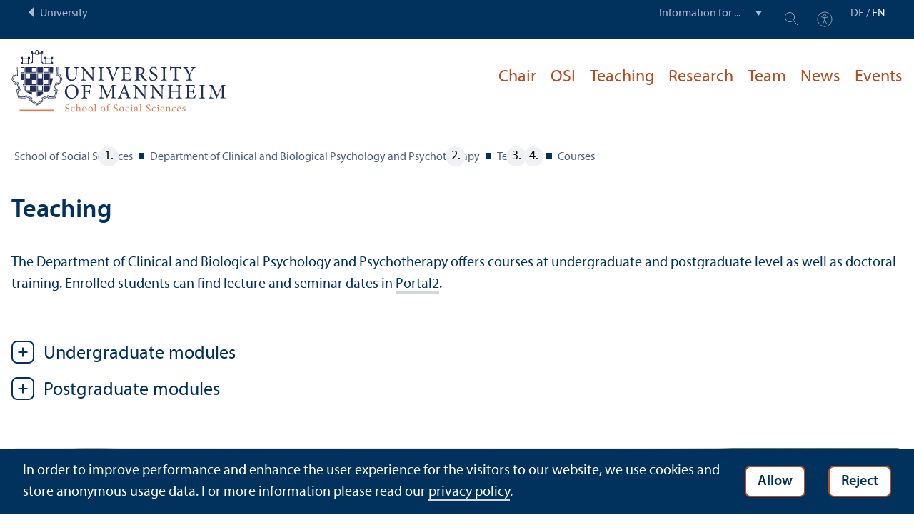

--- FILE ---
content_type: text/html; charset=utf-8
request_url: https://www.sowi.uni-mannheim.de/en/alpers/teaching/courses/
body_size: 7216
content:
<!DOCTYPE html>
<html class="no-js" lang="en">
<head>

<meta charset="utf-8">




<title>Courses | School of Social Sciences | University of Mannheim</title>
<meta name="generator" content="TYPO3 CMS">
<meta name="robots" content="noindex,follow">
<meta name="twitter:card" content="summary">
<meta name="revisit-after" content="10 days"><link rel="stylesheet" href="/typo3temp/assets/compressed/910e5c7c99e88a767b79802168e75ba6-1ac48f4bea2e772489e81c0bf5c2f5c4.1768985941.css" media="all"><link rel="stylesheet" href="/typo3temp/assets/compressed/Main.min-3bfe7d83d5fb22124ad347c92f302a6f.1768985941.css" media="all"><link rel="stylesheet" href="/typo3temp/assets/compressed/sprite-8313ecebd7c2b1b9b2547d4143f50158.1768985941.css" media="all"><link rel="stylesheet" href="/typo3temp/assets/compressed/maplibre-gl-ca8c065c6f80fcd0c453ae31a8a27cad.1768985941.css" media="all"><link rel="stylesheet" href="/typo3temp/assets/compressed/app_new-bdfb4b8c7d1d0acf6801ee993d227bc0.1768985941.css" media="all"><link rel="stylesheet" href="/typo3temp/assets/compressed/print-8866189ab6950249b0585cddae548319.1768985941.css" media="print"><link rel="stylesheet" href="/typo3temp/assets/compressed/sowi-de5417d432c5f3689d36ef61b33be69e.1768985948.css" media="all"><meta property="og:url" content="https://www.sowi.uni-mannheim.de/en/alpers/teaching/courses/"><meta property="og:site_name" content=""><meta property="og:title" content="Courses"><meta property="og:description" content=""><meta property="og:type" content="website">      <meta http-equiv="X-UA-Compatible" content="IE=edge">
      <meta name="viewport" content="width=device-width, initial-scale=1.0, minimum-scale=1.0"><link rel="icon" type="image/x-icon" href="/typo3conf/ext/uma_site/Resources/Public/Images/Favicons/favicon.ico"><link rel="icon" type="image/png" sizes="16x16" href="/typo3conf/ext/uma_site/Resources/Public/Images/Favicons/favicon-16x16.png"><link rel="icon" type="image/png" sizes="32x32" href="/typo3conf/ext/uma_site/Resources/Public/Images/Favicons/favicon-32x32.png"><link rel="apple-touch-icon" sizes="180x180" href="/typo3conf/ext/uma_site/Resources/Public/Images/Favicons/apple-touch-icon.png?v=2">
<script>
  var _paq = _paq || [];
  var siteIds = [92,124];
  _paq.push(['requireConsent']);
  _paq.push(['trackPageView']);
  _paq.push(['enableLinkTracking']);
</script>


</head>
<body class="uma-faculty-site uma-site-social new-layout" id="page-12245">


<div class="app outer-wrap">
	<div class="skip-links">
		<a href="#main-navigation" class="skip-link skip-link-autofocus">
			Skip to main navigation
		</a>
		<a href="#page-content" class="skip-link skip-link-autofocus-heading">
			Skip to page content
		</a>
		<a href="#page-footer" class="skip-link skip-link-autofocus">
			Skip to footer
		</a>
	</div>
	
	<div class="metanav-bar expanded align-center">
			<div class="metanav-wrapper max-width-1440">
				<div class="metanav-container">
					<div class="column large-6">
						
								<span class="metanav-menu"><a href="https://www.uni-mannheim.de/en/"><span class="desktop back-to-uma">University</span><span class="mobile back-to-uma">University</span></a></span>
							
					</div>
					<div class="column large-10 show-for-large">
						<div class="metanav">
							<div class="metanav-item metanav-quicklinks"><label class="hide" for="quicklinks">Information for ...</label><select id="quicklinks" class="quicklinks"><option value="">Information for ...</option><option value="https://www.uni-mannheim.de/en/academics/before-your-studies/">Prospective Students</option><option value="https://www.uni-mannheim.de/en/academics/during-your-studies/first-year-students/">First-Year Students</option><option value="https://www.uni-mannheim.de/en/academics/during-your-studies/">Students</option><option value="https://www.uni-mannheim.de/en/about/teaching/">Teachers</option><option value="https://www.uni-mannheim.de/en/research/">Researchers</option><option value="https://intranet.uni-mannheim.de">Employees</option><option value="https://www.uni-mannheim.de/en/academics/after-your-studies/alumni/">Alumni</option><option value="https://www.uni-mannheim.de/en/newsroom/media-relations/">Journalists</option></select></div><div class="metanav-item metanav-search"><a href="https://www.uni-mannheim.de/en/search/" class="search-link" data-open="search-modal"><svg class="svg-icon-search-small-dims"><title>Search</title><use xlink:href="/typo3conf/ext/uma_site/Resources/Public/Icons/sprite.svg#icon-search-small"></use></svg></a><div class="reveal search-modal" id="search-modal" data-reveal><div class="uma-search">
	
	<div class="tx_solr">
	<div class="tx-solr-search-form tx-solr-search-form-layout-1" id="tx-solr-search-form-pi-results">
	
	<form action="https://www.uni-mannheim.de/en/search/" method="get" accept-charset="utf-8" class="uma-search-form">
		<input type="text" id="tx-solr-q" class="tx-solr-q js-solr-q" name="q" value="" placeholder="Search term" aria-label="Search term">
		<input type="submit" value="Show results">
	</form>
	</div>
	</div>

</div>
<button class="close-button" data-close aria-label="Schließen" type="button"><span aria-hidden="true">×</span></button></div></div><div class="metanav-item metanav-accessibility"><a href="https://www.uni-mannheim.de/en/digital-accessibility/"><svg class="svg-icon-accessibility-dims"><title>Accessibility</title><use xlink:href="/typo3conf/ext/uma_site/Resources/Public/Icons/sprite.svg#icon-accessibility"></use></svg></a></div>
							<div class="language-selector">
								<a href="/alpers/lehre/lehrangebote/" lang="de" xml:lang="de" target="">DE</a> / <a href="/en/alpers/teaching/courses/" class="active" lang="en" xml:lang="en">EN</a>
							</div>
						</div>
					</div>
				</div>
			</div>
	</div>
	
	<div class="inner-wrap">
		<div class="site-container  faculty-container">
			

<header class="uma-header has-metanav-bar">

	<div class="main-menu max-width-1440">
		<div class="row align-bottom expanded align-center uma-header-elements">
			
			<div class="column small-8 medium-4">
				<div class="uma-header-left">
					<a href="/en/" class="logo-link"><img src="/typo3conf/ext/uma_site/Resources/Public/Images/Icons/logo-fakultaet-sowi-en.svg" width="462" height="133" alt="Logo University of Mannheim - School of Social Sciences"></a>
				</div>
			</div>
			<div class="column small-8 medium-12 uma-header-right">
				
				
					




    
    

    
    

    
        
                
            
    
    

    
    

    
    
        
    

	
<nav id="main-navigation" class="globalnav-container row expanded align-right show-for-large" data-root-page="8418"><ul class="level1"><li data-doktype="4" data-shortcut="8418" data-url=""><a href="/en/alpers/">Chair</a></li><li data-doktype="3" data-shortcut="0" data-url="http://www.osi.uni-mannheim.de/"><a href="http://www.osi.uni-mannheim.de/">OSI</a></li><li class="has-subpages" data-doktype="1" data-shortcut="0" data-url=""><a href="/en/alpers/teaching/">Teaching</a><ul class="level2 vertical menu accordion-menu" data-accordion-menu data-submenu-toggle="true"><li data-doktype="1" data-shortcut="0" data-url=""><a href="/en/alpers/teaching/impressions/"><span>Impressions</span></a></li><li data-doktype="1" data-shortcut="0" data-url=""><a href="/en/alpers/teaching/courses/"><span>Courses</span></a></li><li class="has-subpages" data-doktype="1" data-shortcut="0" data-url=""><a href="/en/alpers/teaching/examinations/"><span>Examinations</span></a><ul class="level3 vertical menu nested"><li data-doktype="1" data-shortcut="0" data-url=""><a href="/en/alpers/teaching/examinations/post-examination-review/"><span>Post-examination review</span></a></li></ul></li><li data-doktype="1" data-shortcut="0" data-url=""><a href="/en/alpers/teaching/theses/"><span>Theses</span></a></li></ul></li><li class="has-subpages" data-doktype="1" data-shortcut="0" data-url=""><a href="/en/alpers/research/">Research</a><ul class="level2 vertical menu accordion-menu" data-accordion-menu data-submenu-toggle="true"><li data-doktype="1" data-shortcut="0" data-url=""><a href="/en/alpers/research/impressions/"><span>Impressions</span></a></li><li data-doktype="1" data-shortcut="0" data-url=""><a href="/en/alpers/research/research-topics/"><span>Research topics</span></a></li><li class="has-subpages" data-doktype="1" data-shortcut="0" data-url=""><a href="/en/alpers/research/laboratory/"><span>Laboratory</span></a><ul class="level3 vertical menu nested"><li data-doktype="1" data-shortcut="0" data-url=""><a href="/en/alpers/forschung/labor/nirs-1/"><span>NIRS</span></a></li></ul></li><li data-doktype="1" data-shortcut="0" data-url=""><a href="/en/alpers/research/studies/"><span>Studies</span></a></li><li class="has-subpages" data-doktype="1" data-shortcut="0" data-url=""><a href="/en/alpers/research/collaborations/"><span>Collaborations</span></a><ul class="level3 vertical menu nested"><li data-doktype="3" data-shortcut="11803" data-url="https://www.psiko-bawue.uni-freiburg.de/"><a href="https://www.psiko-bawue.uni-freiburg.de/"><span>PsIKo BaWü</span></a></li><li data-doktype="4" data-shortcut="11803" data-url="http://www.osi.uni-mannheim.de"><a href="https://www.uni-mannheim.de/en/osi/"><span>Otto-Selz-Institute</span></a></li></ul></li></ul></li><li class="has-subpages" data-doktype="1" data-shortcut="0" data-url=""><a href="/en/alpers/team/">Team</a><ul class="level2 vertical menu accordion-menu" data-accordion-menu data-submenu-toggle="true"><li data-doktype="1" data-shortcut="0" data-url=""><a href="/en/alpers/team/chair/"><span>Chair</span></a></li><li class="has-subpages" data-doktype="1" data-shortcut="0" data-url=""><a href="/en/alpers/team/secretarys-office-and-workshop/"><span>Secretary's Office and Workshop</span></a><ul class="level3 vertical menu nested"><li data-doktype="1" data-shortcut="0" data-url=""><a href="/en/alpers/team/secretarys-office-and-workshop/gabowitsch-daria/"><span>Gabowitsch, Daria</span></a></li><li data-doktype="1" data-shortcut="0" data-url=""><a href="/en/alpers/team/secretarys-office-and-workshop/student-assistants/"><span>Student Assistants</span></a></li></ul></li><li class="has-subpages" data-doktype="1" data-shortcut="0" data-url=""><a href="/en/alpers/team/academic-staff/"><span>Academic Staff</span></a><ul class="level3 vertical menu nested"><li data-doktype="1" data-shortcut="0" data-url=""><a href="/en/alpers/team/academic-staff/gerdes-antje/"><span>Gerdes, Antje</span></a></li><li data-doktype="1" data-shortcut="0" data-url=""><a href="/en/alpers/team/academic-staff/schad-silvia/"><span>Schad, Silvia</span></a></li><li data-doktype="1" data-shortcut="0" data-url=""><a href="/en/alpers/team/akademische-mitarbeiter-innen/czajka-larisa/"><span>Czajka, Larisa</span></a></li><li data-doktype="1" data-shortcut="0" data-url=""><a href="/en/alpers/team/akademische-mitarbeiterinnen-und-mitarbeiter/danboeck-sarah-1/"><span>Danböck, Sarah</span></a></li><li data-doktype="1" data-shortcut="0" data-url=""><a href="/en/alpers/team/akademische-mitarbeiterinnen-und-mitarbeiter/scherer-karin-antonia-1/"><span>Scherer, Karin Antonia</span></a></li><li data-doktype="1" data-shortcut="0" data-url=""><a href="/en/alpers/team/academic-staff/schmidt-marita/"><span>Schmidt, Marita</span></a></li><li data-doktype="1" data-shortcut="0" data-url=""><a href="/en/alpers/team/academic-staff/siebenhaar-katharina/"><span>Siebenhaar, Katharina</span></a></li><li data-doktype="1" data-shortcut="0" data-url=""><a href="/en/alpers/team/academic-staff/taubitz-friedrich-samuel/"><span>Taubitz, Friedrich-Samuel</span></a></li><li data-doktype="1" data-shortcut="0" data-url=""><a href="/en/alpers/team/academic-staff/zamoscik-vera/"><span>Zamoscik, Vera</span></a></li><li data-doktype="1" data-shortcut="0" data-url=""><a href="/en/alpers/team/akademische-mitarbeiter-innen/goebel-lukas-1/"><span>Goebel, Lukas</span></a></li><li data-doktype="1" data-shortcut="0" data-url=""><a href="/en/alpers/team/akademische-mitarbeiter-innen/zuppa-nick-1/"><span>Zuppa, Nick</span></a></li></ul></li><li data-doktype="1" data-shortcut="0" data-url=""><a href="/en/alpers/team/adjunct-lecturers/"><span>Adjunct Lecturers</span></a></li><li data-doktype="1" data-shortcut="0" data-url=""><a href="/en/alpers/team/wissenschaftliche-hilfskraefte-1/"><span>Wissenschaftliche Hilfskräfte</span></a></li><li data-doktype="1" data-shortcut="0" data-url=""><a href="/en/alpers/team/former-members-of-staff/"><span>Former Members of Staff</span></a></li></ul></li><li data-doktype="1" data-shortcut="0" data-url=""><a href="/en/alpers/news/">News</a></li><li data-doktype="1" data-shortcut="0" data-url=""><a href="/en/alpers/events/">Events</a></li></ul></nav>



				
				<div class="row align-right align-middle hide-for-large">
					<button class="modal-button hide-for-large" data-open="header-modal">
						<span class="hide">Menu</span>
						<svg class="svg-icon-burger-dims"><use xlink:href="/typo3conf/ext/uma_site/Resources/Public/Icons/sprite.svg#icon-burger"></use></svg>
					</button>
				</div>
				<div class="reveal full faculty-modal" id="header-modal" data-reveal>
					<button class="close-button" data-close aria-label="Close modal" type="button">
						<span aria-hidden="true">×</span>
					</button>
				</div>
			</div>
		</div>
	</div>
</header>

			
			
	
	<main class="uma-global-content align-center no-header-image">
		
		
			<nav class="ce max-width-1440 uma-breadcrumb show-for-medium" aria-label="Breadcrumb">
				





	<ol class="breadcrumbs"><li class="active "><a href="/en/" title="School of Social Sciences" class="active ">School of Social Sciences</a>
									
							
					
			</li><li class="active"><a href="/en/alpers/" title="Department of Clinical and Biological Psychology and Psychotherapy" class="active">Department of Clinical and Biological Psychology and Psychotherapy</a>
									
							
					
			</li><li class="active"><a href="/en/alpers/teaching/" title="Teaching" class="active">Teaching</a>
									
							
					
			</li><li class="active current "><a href="/en/alpers/teaching/courses/" title="Courses" class="active current " aria-current="page">Courses</a>
									
							
					
			</li></ol>


			</nav>
		
		<!--TYPO3SEARCH_begin-->
		<div id="page-content" class="page-content">
			<div class="ce max-width-1440 content-type-layout-0 content-type-header" id="c156356"><div class="localized-uid" id="c156357"></div><header><h1 class="">
				Teaching
			</h1></header></div>

<div class="ce max-width-1440 content-type-layout-0 content-type-text" id="c156354"><div class="localized-uid" id="c156355"></div><p>The Department of Clinical and Biological Psychology and Psychotherapy offers courses at undergraduate and postgraduate level as well as doctoral training. Enrolled students can find lecture and seminar dates in <a href="https://portal2.uni-mannheim.de/portal2/pages/cs/sys/portal/hisinoneStartPage.faces?chco=y&noDBAction=y&init=y" target="_blank" rel="noreferrer">Portal2</a>.</p></div>

<div class="ce max-width-1440 content-type-layout- content-type-gridelements_pi1" id="c156348"><div class="localized-uid" id="c156353"></div><ul class="gridelement accordion" data-accordion data-allow-all-closed="true" data-deep-link="true" data-update-history="true" data-deep-link-smudge-disabled="true" data-deep-link-smudge-delay-disabled="1000"><li class="gridelement accordion-item anchor" data-accordion-item><a href="#c156345" class="accordion-title"><h4 class="header">Undergraduate modules</h4></a><div class="accordion-content" data-tab-content id="c156345"><div class="ce content-type-layout-0 content-type-textmedia" id="c277582"><div class="localized-uid" id="c286225"></div><div class="ce-textpic ce-left ce-intext has-no-image"><div class="ce-bodytext"><p>In the Bachelor's Program in Psychology (B.Sc.), we offer a variety of lectures and seminars. Every student participates in lectures about biological and clinical psychology as well as a seminar which elaborates on a specific topic in biological psychology.</p><p>Students who choose the clinical psychology track, may attend seminars about different topics in the field of clinical psychology. These seminars are about selected problems in clinical psychology such as eating or sleeping disorders or developmental disabilities.</p><p>Prof. Dr. Alpers holds the lecture on Biological Psychology as well as part of the lecture on Clinical Psychology. The seminars are led by academic research staff who are experts in the respective field.</p><p>All enrolled students of the University of Mannheim can find an overview of all the offered classes in <a href="http://portal2.uni-mannheim.de/" target="_blank" rel="noreferrer">Portal2</a>.</p></div></div></div></div></li><li class="gridelement accordion-item anchor" data-accordion-item><a href="#c156347" class="accordion-title"><h4 class="header">Postgraduate modules</h4></a><div class="accordion-content" data-tab-content id="c156347"><div class="ce content-type-layout-0 content-type-textmedia" id="c286217"><div class="localized-uid" id="c286243"></div><div class="ce-textpic ce-left ce-intext has-no-image"><div class="ce-bodytext"><p>The Master's Program in Clinical Psychology and Psychotherapy implements the regulations for Master´s Programs according to the licensing regulations of psychotherapists (Approbationsordnung) from 4 March 2020. The focus is on acquiring an extensive and broad knowledge of psychotherapy as well as of psychotherapeutic research methods and diagnostics. Different problems in clinical psychology and psychotherapy or diagnostic assessments in psychotherapy are some of the topics of the seminars. To ensure a high practical relevance, the chair offers practical project seminars and case studies as well as practical training in conversational skills and intervention. Every semester, a colloquium, led by the chair team, is offered.</p><p>Enrolled students of the University of Mannheim can find all the offered courses in <a href="http://portal2.uni-mannheim.de/" target="_blank" rel="noreferrer">Portal2</a>.</p></div></div></div></div></li></ul></div>

<div class="ce max-width-1440 content-type-layout-0 content-type-image" id="c156342"><div class="localized-uid" id="c156343"></div><div class="ce-image ce-center ce-above"><div class="ce-gallery ce-gallery-1-columns ce-gallery-1-images ce-gallery-layout-0 " data-ce-columns="1" data-ce-images="1"><div class="ce-outer"><div class="ce-inner"><div class="ce-row"><div class="ce-column"><figure class="image"><div class="image-wrapper"><div style="height:0;padding-bottom:56.25%"><img class="image-embed-item" src="/media/_processed_/a/b/csm_S_A1_Einfuehrung_in_die_Psychologie_Brandt__8__fd9236e163.jpg" width="1440" height="810" loading="lazy" alt=""></div><div class="image-copyright">
					Credit: Anna Logue
				</div></div></figure></div></div></div></div></div></div></div>


		</div>
		<!--TYPO3SEARCH_end-->
	</main>
	

		</div>
		





<footer id="page-footer" class="uma-footer uma-footer-new has-metafooter">
	
		<div class="metafooter-wrapper max-width-1440">
			<div class="metafooter">
				<div class="metafooter-inner row">
					<div class="uma-faculty-address-card row"><!-- TYPO3SEARCH_end --><div class="column small-16 medium-8 large-4 uma-address-picture small-order-2 large-order-1"><div class="uma-address-image"><img alt="Professorship of Clinical Psychology, Biological Psychology and Psychotherapy" loading="lazy" src="/media/_processed_/c/8/csm_web_DSC_3015_fc024acc5a.jpg" width="360" height="360"></div></div><div class="column small-16 medium-8 large-4 uma-address-map small-order-3 large-order-2"><div id="uma-map2324" class="uma-map" data-uid="2324"><div class="uma-map-marker" data-latitude="49.4808885" data-longitude="8.4690362" data-address="L 13, 15-17, 68161 Mannheim"><b>Professorship of Clinical Psychology, Biological Psychology and Psychotherapy</b><br><a class="uma-map-directions" href="https://www.google.com/maps/dir/?api=1&destination=L+13,+15-17,+Mannheim" target="_blank">Directions on Google Maps</a></div></div></div><!-- TYPO3SEARCH_begin --><div class="column small-16 large-8 standard-text small-order-1 large-order-3"><div class="uma-address-name"><h4>Professorship of Clinical Psychology, Biological Psychology and Psychotherapy</h4></div><div class="uma-address-street-address">
    University of Mannheim<br>
    
        School of Social Sciences<br>
    
    
        L 13, 15–17<br>
    
    
    
        68161 Mannheim
    
    
    
</div><div class="uma-address-contact"><strong>Phone:</strong> <a href="tel:+496211812106">+49 621 181-2106</a><br><strong>Fax:</strong> +49 621 181-3405<br><strong>E-mail: </strong><a href="#" data-mailto-token="nbjmup+tflsfubsjbu/lmjqtAvoj.nbooifjn/ef" data-mailto-vector="1">sekretariat.klips<span class="commat"></span><span style="display:none">mail-</span>uni-mannheim&#46;de</a><br><strong>Web: </strong><a href="/en/alpers/" target="_blank">sowi.uni-mannheim.de/en/alpers</a></div><div class="uma-address-consultation"><span class="consultation-heading"><strong>Opening hours:</strong><br>Monday, Tuesday, Thursday and Friday: 9–12 o´clock<br>
Appointments outside of opening times by arrangement
        </span></div></div><div class="column small-16 large-8 small-only-padding-bottom footer-nav-flat uma-address-footer-nav small-order-4"><div class="uma-address-footer-nav-inner"><ul><li><a href="/en/alpers/footer/directions/">Directions</a></li></ul></div></div><div class="column small-16 large-8 uma-address-social-icons small-order-5"><div class="social-icons"><a href="https://www.instagram.com/klinische_psychologie_ma" target="_blank"><div class="icon-instagram"><span class="svg-icon"><svg role="img" class="svg-icon-social-instagram-dims" aria-labelledby="icon-instagram-title"><title id="icon-instagram-title">Instagram Page</title><use xlink:href="/typo3conf/ext/uma_site/Resources/Public/Icons/sprite.svg#icon-social-instagram"></use></svg></span></div></a><a href="https://twitter.com/Klips_UniMa" target="_blank"><div class="icon-x"><span class="svg-icon"><svg role="img" class="svg-icon-social-x-dims" aria-labelledby="icon-x-title"><title id="icon-x-title">X Page</title><use xlink:href="/typo3conf/ext/uma_site/Resources/Public/Icons/sprite.svg#icon-social-x"></use></svg></span></div></a></div></div></div>


				</div>
			</div>
		</div>
	
	<div class="main-footer max-width-1440">
		<div class="main-footer-inner">
			
			<div class="main-footer-navigation row">
				<div class="column small-16 large-4 footer-logo-wrapper">
					<svg class="footer-logo svg-signet-universitaet-mannheim-en-dims"><title>Seal of the University of Mannheim: In omnibus veritas</title><use xlink:href="/typo3conf/ext/uma_site/Resources/Public/Icons/sprite.svg#signet-universitaet-mannheim-en"></use></svg>
				</div>
				
						<div class="column small-16 medium-8 large-4 footer-nav">
							<h4><a data-toggle="footer-einrichtungen"><span class="status hide-for-large">+</span>Go directly to ...</a></h4><ul id="footer-einrichtungen" class="show-for-large" data-toggler=".expanded"><li><a href="https://portal2.uni-mannheim.de" target="_blank" rel="noreferrer">Portal²</a></li><li><a href="https://www.bib.uni-mannheim.de/en/">Mannheim University Library</a></li><li><a href="https://www.uni-mannheim.de/en/it/">University IT</a></li><li><a href="https://www.uni-mannheim.de/en/about/working-at-the-university-of-mannheim/employment-opportunities/">Employment Opportunities</a></li></ul><div class="hide-for-large">
								<h4><a data-toggle="footer-engagement-mobile"><span class="status hide-for-large">+</span>Getting Involved</a></h4><ul id="footer-engagement-mobile" class="show-for-large" data-toggler=".expanded"><li><a href="https://www.uni-mannheim.de/en/foundation/">University of Mannheim Foundation</a></li><li><a href="https://www.uni-mannheim.de/en/freunde-der-universitaet-mannheim/">Freunde Universität Mannheim</a></li><li><a href="https://www.absolventum.de/" target="_blank" rel="noreferrer">Absolventum Mannheim</a></li><li><a href="https://www.uni-mannheim.de/stipendien/" target="_blank">Scholarships</a></li></ul></div>
						</div>
						<div class="column small-16 medium-8 large-4 forum">
							<div class="inner rounded-border"><div><div><h4><a href="https://www.uni-mannheim.de/en/newsroom/forum/">FORUM</a></h4><a href="https://www.uni-mannheim.de/en/newsroom/forum/">The University of Mannheim's magazine</a></div><a href="https://www.uni-mannheim.de/en/newsroom/forum/"><img src="/media/_processed_/7/e/csm_Titelbild_FORUM_2_2025_9a48565963.png" width="120" height="161" alt="FORUM cover image"></a></div></div>
						</div>
						<div class="column small-16 medium-8 large-4 footer-nav show-for-large">
							<h4><a data-toggle="footer-engagement"><span class="status hide-for-large">+</span>Getting Involved</a></h4><ul id="footer-engagement" class="show-for-large" data-toggler=".expanded"><li><a href="https://www.uni-mannheim.de/en/foundation/">University of Mannheim Foundation</a></li><li><a href="https://www.uni-mannheim.de/en/freunde-der-universitaet-mannheim/">Freunde Universität Mannheim</a></li><li><a href="https://www.absolventum.de/" target="_blank" rel="noreferrer">Absolventum Mannheim</a></li><li><a href="https://www.uni-mannheim.de/stipendien/" target="_blank">Scholarships</a></li></ul></div>
					
			</div>
			
			<div class="main-footer-legal-info row align-middle align-justify medium-text-center">
				<div class="column small-16 small-only-padding-bottom large-12 footer-nav footer-nav-flat"><ul><li><a href="https://www.uni-mannheim.de/en/contact/">Contact</a></li><li><a href="https://www.uni-mannheim.de/en/about-this-site/">About This Site</a></li><li><a href="https://www.uni-mannheim.de/en/data-protection-declaration/">Data Protection Declaration</a></li><li><a href="https://www.uni-mannheim.de/en/digital-accessibility/" target="_blank">Barrierefreiheit</a></li><li><a href="https://www.uni-mannheim.de/en/sitemap/">Sitemap</a></li><li><a href="https://www.uni-mannheim.de/en/house-rules/">House Rules</a></li><li><a href="https://www.uni-mannheim.de/en/about/map-and-directions/safety-and-emergencies/" target="_blank">Safety and Emergencies</a></li></ul></div>
				
			</div>
		</div>
	</div>
</footer>

	</div>
</div>
<div id="scroll-to-top"><svg><use xlink:href="/typo3conf/ext/uma_site/Resources/Public/Icons/sprite.svg#arrow-rounded-up"></use></svg></div>



<div class="banner-wrapper bottom initial-hide cookie-notice">
    <div class="banner">
        <div class="banner-inner max-width-1440">
            <div class="banner-message"> In order to improve performance and enhance the user experience for the visitors to our website, we use cookies and store anonymous usage data. For more information please read our <a href="https://www.uni-mannheim.de/en/data-protection-declaration/" target="_blank">privacy policy</a>.</div>
            <div class="button cookie-accept">Allow</div>
            <div class="button cookie-reject">Reject</div>
        </div>
    </div>
</div>
<div class="cookie-controls hide">
    <div class="cookie-status cookie-status-accepted">
        <p>Tracking cookies are currently allowed.</p>
        <div class="cookie-reject cookie-button button">Do not allow tracking cookies</div>
    </div>
    <div class="cookie-status cookie-status-rejected">
        <p>Tracking cookies are currently not allowed.</p>
        <div class="cookie-accept cookie-button button">Allow tracking cookies</div>
    </div>
</div>












<script src="/typo3temp/assets/compressed/maplibre-gl-bf65ac76b35d986d76b4aec8e444c75a.1768985942.js"></script>
<script src="/typo3temp/assets/compressed/app-5d8777e3400a3eab5c512838b1129dfa.1768985942.js"></script>

<script src="/typo3temp/assets/compressed/Validation.min-0b5923d027ddbf4d66078a6424fb1327.1768985942.js"></script>
<script src="/typo3temp/assets/compressed/Femanager.min-6f55607c931e649368b20922ba130db5.1768985942.js"></script>




</body>
</html>

--- FILE ---
content_type: text/css; charset=utf-8
request_url: https://www.sowi.uni-mannheim.de/typo3temp/assets/compressed/sowi-de5417d432c5f3689d36ef61b33be69e.1768985948.css
body_size: 1586
content:
.main-navigation .submenu-toggle:hover{background:#eaa587!important}.main-navigation .submenu-toggle:hover:after{border-color:#b54d20 transparent transparent}.main-navigation .main-navigation-left{background:rgba(147,64,28,.95)}.main-navigation .main-navigation-left .language-selector,.main-navigation .main-navigation-left .language-selector a,.main-navigation .main-navigation-left .language-selector a.active{color:#eaa587}.main-navigation .main-navigation-left .language-selector a.active{border-color:#eaa587}.main-navigation .main-navigation-left .main-navigation-left-top-level-items a.active{color:#b54d20}.main-navigation .main-navigation-right{background:rgba(113,50,23,.95)}.main-navigation .main-navigation-menu .level2>li.has-subpages>.no-link:after,.main-navigation .main-navigation-menu .level2>li.has-subpages>a:after{background:#eaa587}.main-navigation .main-navigation-filter-box{color:#b54d20}.main-navigation .main-navigation-filter{color:#eaa587}.main-navigation .main-navigation-filter::-webkit-input-placeholder{color:#eaa587}.main-navigation .main-navigation-filter::-moz-placeholder{color:#eaa587}.main-navigation .main-navigation-filter:-ms-input-placeholder,.main-navigation .main-navigation-filter::-ms-input-placeholder{color:#eaa587}.main-navigation .main-navigation-filter::placeholder{color:#eaa587}.main-navigation .main-navigation-filter-highlight{color:#b54d20}.main-navigation .main-navigation-filter-search-link{color:#eaa587}nav.uma-nav .mainnav-item.is-active>a{background-color:#f5d6c8;color:#b54d20}@media print,screen and (min-width:64em){.globalnav-container a:focus-visible{outline:1px solid #b54d20}.globalnav-container .submenu-toggle{background-color:#be562a}.globalnav-container .submenu-toggle:focus-visible,.globalnav-container .submenu-toggle:hover{background-color:#cb6539}.globalnav-container .level1>li>a{color:#b54d20}.globalnav-container .level1>li>a:focus-visible,.globalnav-container .level1>li>a:hover{color:#cf5825}.globalnav-container .level1>li.active>a{border-bottom-color:#e07c51}.globalnav-container .level1>li.active .menu.level2>.row{background-color:#b54d20}.globalnav-container .level1>li.active .menu.level2>.row>.row>.columns>li>.submenu-toggle{border-bottom-color:#b54d20;border-left-color:#b54d20}.globalnav-container .level1>li.active .menu.level2>.row>.row>.columns>li>a{border-top-color:#e07c51;border-bottom-color:#e07c51}.globalnav-container .level1>li.active .menu.level2 a:focus-visible>span,.globalnav-container .level1>li.active .menu.level2 a:hover>span{border-bottom-color:#e07c51}.user-settings{top:43px}.user-settings,.user-settings a{color:#00325d}}@media print,screen and (max-width:63.99875em){#header-modal .button-bg{background-color:#cb6539}#header-modal .globalnav-container .level1>li a{border-bottom-color:#e07c51}#header-modal .globalnav-container .level1 .js-drilldown-back a{background-color:#cb6539}#header-modal .globalnav-container .level1 .is-submenu-parent-item{border-left-color:#e07c51;border-bottom-color:#e07c51}}header.uma-header .uma-header-left .logo-link,header.uma-header .uma-header-left .logo-link img{color:#b54d20}header.uma-header .uma-header-right .row>span a.active,header.uma-header .uma-header-right .row>span a:active,header.uma-header .uma-header-right .row>span a:focus-visible,header.uma-header .uma-header-right .row>span a:hover{color:#cf5825;border-bottom-color:#eaa587}header.uma-header .uma-header-right .row .menu a:focus-visible,header.uma-header .uma-header-right .row .menu a:hover{border-bottom-color:#eaa587}#header-modal,#header-modal .globalnav-container a,#header-modal .is-drilldown-submenu{background-color:#b54d20}footer.uma-footer .metafooter-wrapper .metafooter{background-color:#eaa587}footer.uma-footer .metafooter-wrapper .metafooter a{border-color:#cf5825}footer.uma-footer .metafooter-wrapper .metafooter .social-icons a>div{color:#b54d20}footer.uma-footer .metafooter-wrapper .metafooter .social-icons a>div.active,footer.uma-footer .metafooter-wrapper .metafooter .social-icons a>div:active,footer.uma-footer .metafooter-wrapper .metafooter .social-icons a>div:focus-visible,footer.uma-footer .metafooter-wrapper .metafooter .social-icons a>div:hover{color:#cf5825}.header-image-overlay{background:#b54d20}@media print,screen and (min-width:40em){.header-image-overlay{background:rgba(181,77,32,.85)}}.eventnews-list-view .news-event-inner,.news-box .article:after{border-color:#b54d20}.eventnews-list-view a:focus-visible .news-event-inner,.eventnews-list-view a:hover .news-event-inner{background-color:#b54d20}.news-list-view.news-list-view-template-default .article-text{border-color:#b54d20}.f3-widget-paginator li a,.f3-widget-paginator li span{color:#b54d20;border-color:#b54d20}.f3-widget-paginator li.current a,.f3-widget-paginator li.current span,.f3-widget-paginator li a:focus-visible,.f3-widget-paginator li a:hover{background:#b54d20;color:#fff}.slick-slider .slick-dots li button{border-color:#b54d20}.slick-slider .slick-dots li.slick-active button,.slick-slider .slick-dots li:hover button{background:#b54d20;border-color:#b54d20}.carousel-container .carousel-nav{border-color:#b54d20}.carousel-container .carousel-nav .carousel-nav-item.slick-current{border-color:#b54d20;background-color:#b54d20}.carousel-container .carousel-content,.testimonial-content{border-color:#b54d20}.button,.uma-global-content [type=submit]:not(.tx-solr-submit){color:#b54d20!important;border-color:#b54d20!important}.button:active,.button:focus-visible,.button:hover,.uma-global-content [type=submit]:not(.tx-solr-submit):active,.uma-global-content [type=submit]:not(.tx-solr-submit):focus-visible,.uma-global-content [type=submit]:not(.tx-solr-submit):hover{color:#fff!important;background-color:#b54d20!important;border-color:#b54d20!important}.button:disabled,.uma-global-content [type=submit]:not(.tx-solr-submit):disabled{color:#eaa587!important;border-color:#eaa587!important}.teaser-content{border-color:#b54d20!important}.teaser-link-arrow svg{color:#b54d20;border-color:#b54d20}.teaser:has(.teaser-link:focus-visible) .teaser-link-arrow svg,.teaser:hover .teaser-link-arrow svg,a:focus-visible .teaser-link-arrow svg,a:hover .teaser-link-arrow svg{color:#fff;background-color:#b54d20}.story-grid-container{background-color:#b54d20}.story-grid .grid-item .text{background-color:rgba(181,77,32,.75)}.news-list-view.news-list-view-template-default .article-text .teaser-link svg{border-color:#b54d20}.news-list-view.news-list-view-template-default .article:hover .article-text .teaser-link svg,.news-list-view.news-list-view-template-default a:focus-visible .article-text .teaser-link svg,.slider-header .slick-slider .slick-slide .caption{background:#b54d20}.header-slider .slick-autoplay-toggle{border-color:#b54d20}.header-slider .slick-autoplay-toggle-icon{border-left-color:#b54d20}.header-slider .slick-autoplay-toggle:focus-visible,.header-slider .slick-autoplay-toggle:hover{background:#b54d20}.header-slider .slick-autoplay-toggle:focus-visible .slick-autoplay-toggle-icon,.header-slider .slick-autoplay-toggle:hover .slick-autoplay-toggle-icon{border-left-color:#fff}.video-play-icon{background:rgba(181,77,32,.85)}.gallery-full-screen{background:#b54d20}@media print,screen and (max-width:63.99875em){.gallery-full-screen.reveal .close-button>span{background:#b54d20}}.map-info a{color:#b54d20!important}#scroll-to-top{background:#b54d20}.scroll-pos-metafooter #scroll-to-top{background:#cf5825}.scroll-pos-footer #scroll-to-top{background:#abb8ca}.uma-address-content,.uma-address-menu{border-color:#b54d20}.animated-numbers{background:#e07c51}.animated-numbers-background-image-tint{background:#b54d20}.icons-view-1 .icon .icon-image{border-color:#b54d20}.icons-view-1 .icon a:focus-visible .icon-image,.icons-view-1 .icon a:hover .icon-image{background:#b54d20}.icons-view-1 .icon a:focus-visible{outline:2px solid #b54d20}.icon-box{border-color:#b54d20}.icon-box-image-inner,.pinboard-item{background:#b54d20}.pinboard-item-inner{background:rgba(181,77,32,.85)}


--- FILE ---
content_type: image/svg+xml
request_url: https://www.sowi.uni-mannheim.de/typo3conf/ext/uma_site/Resources/Public/Images/Icons/logo-fakultaet-sowi-en.svg
body_size: 4122
content:
<svg version="1.1" id="Ebene_1" xmlns="http://www.w3.org/2000/svg" x="0" y="0" viewBox="0 0 462.7 133.3" xml:space="preserve"><style>.st1{fill:#232e58}.st2{fill:#df7e50}</style><path class="st1" fill="#232e58" d="M74.7 28.6v-9.2h10.9v9.2H74.7zM57.2 8.5h-4.1V3.1c.2-1 1-1.7 2.1-1.7 1 0 1.8.7 2 1.7v5.4zM24.7 28.6v-9.2h10.9v9.2H24.7zm62.6-2.7v-6.4H90v-4.4h-4.4v2.8H74.7v-2.8h-4.4v4.4h2.8v9.1h-4.7v-2.8h-2.8V7.2h2.7V2.8H64v2.7h-5.4V2.9C58.3 1.2 56.9 0 55.2 0s-3.1 1.2-3.4 2.9v2.7h-5.5V2.8H42v4.4h2.7v18.7H42v2.8h-4.7v-9.1H40v-4.4h-4.4V18H24.7v-2.8h-4.4v4.4h2.8V26h-2.8v4.4h23.2v-2.8h2.8V7.2h5.5v2.7h6.7V7.2H64v20.3h2.8v2.8H90v-4.4h-2.7zm14.2 46.4l6-9.4-4.3-9.1-5.4 1.3.7-18.1h-1.3l-.7 19.8 6-1.6 3.5 7.6-5.1 8-5.3-1.1-5.2 16.9 5.1 1.7-2.8 11.6-11.5.4-1.8-3.1-14.2 5.8 1.6 4.3-11.6 7.7-11.8-7.7 1.7-4.3-14.3-5.9-1.7 3.1-11.3-.3-3-11.6 5-1.9-5.2-16.8-5.2 1.2-5.1-8.1 3.5-7.5 6 1.6-.7-19.8h-1.3l.7 18.2-5.4-1.5-4.2 9.1 6 9.4 4.9-1.1 4.5 14.6-5 1.8 3.5 13.7 13 .3 1.6-2.8 12 5-1.5 4.1 13.3 8.7 13.1-8.7-1.5-4.1 12.1-4.9 1.5 2.8 13.3-.5L97 87.5l-5-1.7 4.5-14.6z"/><path class="st1" fill="#232e58" d="M99.7 37l-.6 16.5 4.8-1.2 5 10.7-6.8 10.7-4.7-1L93.6 85l4.9 1.7-3.8 15.6-15 .6-1.4-2.5-9.8 4 1.4 3.9-14.7 9.7-14.9-9.7 1.5-3.9-9.8-4.1-1.4 2.5-14.8-.4-4-15.7 4.9-1.8-3.8-12.3-4.6 1.1-6.9-10.8 5-10.7 4.7 1.3-.6-16.5H9.3l.5 14.8-4.2-1.1L0 63l7.7 12.1 4.3-1 3.1 10-4.8 1.9 4.5 17.6 16.5.5 1.2-2.2 7.7 3.2-1.5 3.7 16.5 10.8 16.2-10.8-1.3-3.6 7.7-3.2 1.2 2.2 16.7-.6 4.3-17.8-4.9-1.6 3.1-10 4.5.9 7.7-12-5.8-12.3-4.1 1L101 37z"/><path class="st1" fill="#232e58" d="M20.7 50.1l.6 12.1h7.2V50.1zm8.9 12.1h12v-12h-12v12zm1.5-10.6h9.1v9.1h-9.1v-9.1zm51.1-1.5v12.1h7.1v-1.5h-5.7v-9.1h6.1l.1-1.5zM25.1 76.4l3.4 11.9V76.4zm17.7 0h12v12h-12zm26.3 0h12v12h-12zM29.6 88.5h12v-12h-12v12zm1.5-10.6h9.1V87h-9.1v-9.1zm51.1-1.5v12.1l1.4-5.2v-5.4h1.5l.4-1.5zM55.9 88.5h12v-12h-12v12zm1.4-10.6h9.1V87h-9.1v-9.1zM29.6 63.3h12v12h-12zm52.6 0v12h3.7l3.3-12zm-60.8 0l.4 1.4H27v9.2h-2.6l.4 1.4h3.7v-12zM29.6 37h12v12h-12zm52.6 0v12h7.6l.5-12zM42.8 50.1h12v12h-12zm26.3 0h12v12h-12zM55.9 62.2h12v-12h-12v12zm1.4-10.6h9.1v9.1h-9.1v-9.1zm-1.4 11.7h12v12h-12zm-13.1 12h12v-12h-12v12zm1.4-10.6h9.1v9.1h-9.1v-9.1zm24.9 10.6h12v-12h-12v12zm1.4-10.6h9.1v9.1h-9.1v-9.1zM55.9 37h12v12h-12zM42.8 49h12V37h-12v12zm1.4-10.6h9.1v9.1h-9.1v-9.1zM69.1 49h12V37h-12v12zm1.4-10.6h9.1v9.1h-9.1v-9.1zM20.1 37l.1 1.4H27v9.2h-6.4V49h7.9V37zm9.5 52.6l12 5.4v-5.4zm26.3 0v11.2l12-5.4v-5.8zm-13.1 0v5.9l1.4.6V91h9.1v9.1l1.5.7V89.6zm26.3 0v5.3l1.4-.6V91h7.3l3.2-1.4z"/><path class="st2" fill="#DF7E50" d="M375.6 125.3c-.1-.6-.3-2-.5-2.5-.5-.2-1.1-.4-2.1-.4-2.2 0-3.6 1.4-3.6 3 0 1.8 1.5 2.6 2.9 3.2 1.2.5 1.9 1.1 1.9 2.1s-.8 1.6-1.7 1.6c-1.4 0-2.5-1.4-2.9-2.9l-.6.1c0 .8.2 2.4.4 2.8.4.4 1.5.8 2.7.8 1.9 0 3.9-1.1 3.9-3.2 0-1.6-1.2-2.5-3-3.2-1.1-.4-2-1-2-2 0-.9.6-1.6 1.5-1.6 1.2 0 2 .9 2.4 2.3l.7-.1zm-13.5-2c1.3 0 2.1 1.1 2.1 2.3 0 .3-.1.5-.6.5-1.4 0-2.7.1-4 .1.4-1.9 1.4-2.9 2.5-2.9m3.6 7.2c-.8.8-1.7 1.2-2.7 1.2-1.6 0-3.5-1.3-3.5-4.5 2.8-.1 5.7-.3 6.1-.4.4-.1.5-.3.5-.8 0-1.8-1.6-3.6-3.5-3.6-1.2 0-2.5.6-3.5 1.7s-1.5 2.5-1.5 4.1c0 2.7 1.7 5 4.6 5 .7 0 2.3-.4 3.8-2.3l-.3-.4zm-10.9-.1c-1.1 1-1.9 1.3-2.9 1.3-1.3 0-3.5-1.1-3.5-4.3 0-2.5 1.4-3.8 2.9-3.8.8 0 1.6.3 2.3 1 .2.2.3.3.4.3.3 0 .8-.5.8-1 0-.3-.1-.5-.4-.7-.4-.3-1.1-.6-2.1-.6-.9 0-2.3.4-3.5 1.3-1.6 1.2-2.3 2.8-2.3 4.6 0 2.5 1.7 4.9 4.7 4.9 1.4 0 3-1 4-2.4l-.4-.6zm-10.7 2.6v-.6c-1.4-.1-1.5-.2-1.5-1.8V126c0-2.3-1.2-3.6-3-3.6-.7 0-1.3.3-1.9.7-.6.4-1.1.8-1.6 1.1v-1.9c-1 .5-2.1.8-3.3 1v.5c1.3.2 1.4.3 1.4 1.8v4.9c0 1.5-.1 1.7-1.7 1.8v.6h5.1v-.6c-1.4-.1-1.5-.2-1.5-1.8V125c.7-.6 1.6-1.2 2.6-1.2 1.6 0 2.1 1.1 2.1 2.7v3.9c0 1.6-.2 1.8-1.5 1.9v.6h4.8zm-18-9.7c1.3 0 2.1 1.1 2.1 2.3 0 .3-.1.5-.6.5-1.4 0-2.7.1-4 .1.4-1.9 1.4-2.9 2.5-2.9m3.6 7.2c-.8.8-1.7 1.2-2.7 1.2-1.6 0-3.5-1.3-3.5-4.5 2.8-.1 5.7-.3 6.1-.4.4-.1.5-.3.5-.8 0-1.8-1.6-3.6-3.5-3.6-1.2 0-2.5.6-3.5 1.7s-1.5 2.5-1.5 4.1c0 2.7 1.7 5 4.6 5 .7 0 2.3-.4 3.8-2.3l-.3-.4zm-10.2 2.5v-.6c-1.5-.1-1.7-.3-1.7-1.9v-8.1c-1 .4-2.1.7-3.3.9v.6c1.4.2 1.5.3 1.5 1.8v4.8c0 1.6-.2 1.7-1.6 1.9v.6h5.1zm-2.8-12.6c.7 0 1.2-.6 1.2-1.2 0-.7-.5-1.2-1.2-1.2-.6 0-1.2.5-1.2 1.2 0 .6.6 1.2 1.2 1.2m-5.2 10c-1.1 1-1.9 1.3-2.9 1.3-1.3 0-3.5-1.1-3.5-4.3 0-2.5 1.4-3.8 2.9-3.8.8 0 1.6.3 2.3 1 .2.2.3.3.4.3.3 0 .8-.5.8-1 0-.3-.1-.5-.4-.7-.4-.3-1.2-.6-2.1-.6-.9 0-2.3.4-3.5 1.3-1.6 1.2-2.3 2.8-2.3 4.6 0 2.5 1.7 4.9 4.7 4.9 1.4 0 3-1 4-2.4l-.4-.6zm-12-9.3c-.2-1.5-.3-2.4-.4-3.2-.9-.3-1.9-.5-3-.5-3 0-4.8 1.9-4.8 4.2 0 2.7 2.4 3.8 3.9 4.6 1.8.9 3.1 1.8 3.1 3.5s-1.1 2.8-2.8 2.8c-2.4 0-3.5-2.4-3.8-3.8l-.7.2c.1 1.1.4 3.1.6 3.6.2.1.6.3 1.1.5.6.2 1.3.4 2.3.4 3.1 0 5.2-2 5.2-4.4 0-2.6-2.2-3.7-4.1-4.7-1.9-1-3-1.8-3-3.5 0-1.3.8-2.6 2.6-2.6 2 0 2.7 1.6 3.1 3.1l.7-.2zM281.6 133v-.6c-1.5-.1-1.7-.3-1.7-1.8v-14.3c-.8.3-2.3.7-3.5.8v.6c1.5.1 1.6.2 1.6 1.8v11.1c0 1.5-.2 1.7-1.7 1.8v.6h5.3zm-11.3-2c-.4.4-1.3.8-1.9.8-.7 0-1.7-.6-1.7-1.8 0-.8.5-1.3 1.4-1.7.5-.2 1.6-.7 2.1-1v3.7zm3.7 1l-.2-.6c-.2.1-.6.3-.8.3-.4 0-.8-.4-.8-1.4v-4.4c0-1.2-.2-2.2-1.1-2.9-.5-.4-1.2-.6-1.9-.6-1.3.3-2.9 1.2-3.5 1.6-.4.3-.8.6-.8.9 0 .5.6 1 1 1 .3 0 .6-.2.7-.5.2-.7.4-1.2.7-1.5.2-.3.6-.5 1.1-.5 1.2 0 2 1 2 2.7v.4c-.5.4-2.2 1.1-3.6 1.5-1.3.4-1.9 1.2-1.9 2.3 0 1.5 1.1 2.9 2.8 2.9.7 0 1.8-.9 2.8-1.5.1.4.3.7.6 1.1.3.2.8.4 1.1.4l1.8-1.2zm-11.7 1v-.6c-1.5-.1-1.7-.3-1.7-1.9v-8.1c-1 .4-2.1.7-3.3.9v.6c1.4.2 1.5.3 1.5 1.8v4.8c0 1.6-.2 1.7-1.6 1.9v.6h5.1zm-2.8-12.6c.7 0 1.2-.6 1.2-1.2 0-.7-.5-1.2-1.2-1.2-.6 0-1.2.5-1.2 1.2 0 .6.6 1.2 1.2 1.2m-5.2 10c-1.1 1-1.9 1.3-2.9 1.3-1.3 0-3.5-1.1-3.5-4.3 0-2.5 1.4-3.8 2.9-3.8.8 0 1.6.3 2.3 1 .2.2.3.3.4.3.3 0 .8-.5.8-1 0-.3-.1-.5-.4-.7-.4-.3-1.2-.6-2.1-.6-.9 0-2.3.4-3.5 1.3-1.6 1.2-2.3 2.8-2.3 4.6 0 2.5 1.7 4.9 4.7 4.9 1.4 0 3-1 4-2.4l-.4-.6zm-16.6-7.2c2 0 3.1 2.2 3.1 5 0 3.2-1.2 4.3-2.7 4.3-1.9 0-3.2-2.2-3.2-5.2.1-2.7 1.3-4.1 2.8-4.1m.2-.8c-2.1 0-5.1 1.8-5.1 5.6 0 2.6 1.9 5.2 5.1 5.2 2.3 0 5.1-1.8 5.1-5.6 0-2.9-2.2-5.2-5.1-5.2m-8.9-1.3c-.2-1.5-.3-2.4-.4-3.2-.9-.3-1.9-.5-3-.5-3 0-4.8 1.9-4.8 4.2 0 2.7 2.4 3.8 3.9 4.6 1.8.9 3.1 1.8 3.1 3.5s-1.1 2.8-2.8 2.8c-2.4 0-3.5-2.4-3.8-3.8l-.7.2c.1 1.1.4 3.1.6 3.6.2.1.6.3 1.1.5.6.2 1.3.4 2.3.4 3.1 0 5.2-2 5.2-4.4 0-2.6-2.2-3.7-4.1-4.7-1.9-1-3-1.8-3-3.5 0-1.3.8-2.6 2.6-2.6 2 0 2.7 1.6 3.1 3.1l.7-.2zm-23.1 1.6l-.6.7.1.2h1.6v6.9c0 1.5-.2 1.7-1.7 1.8v.6h5.5v-.6c-1.9-.2-2-.3-2-2v-6.8h2.5c.3-.1.4-.7.2-.9h-2.8v-.9c0-2 .2-3.1.5-3.6.3-.4.6-.7 1.2-.7.8 0 1.4.4 1.9.9.2.2.4.2.6.1.2-.2.4-.4.4-.6.1-.3.1-.6-.1-.8-.4-.4-1.1-.8-1.9-.8-.9.1-1.8.5-2.6 1.3-1.3 1.1-1.6 2.2-1.8 2.7s-.3 1.2-.3 1.9v.5h-.7zm-8.4.5c2 0 3.1 2.2 3.1 5 0 3.2-1.2 4.3-2.7 4.3-1.9 0-3.2-2.2-3.2-5.2.1-2.7 1.4-4.1 2.8-4.1m.2-.8c-2.1 0-5.1 1.8-5.1 5.6 0 2.6 1.9 5.2 5.1 5.2 2.3 0 5.1-1.8 5.1-5.6 0-2.9-2.1-5.2-5.1-5.2M183.5 133v-.6c-1.5-.1-1.7-.3-1.7-1.8v-14.3c-.8.3-2.3.7-3.5.8v.6c1.5.1 1.6.2 1.6 1.8v11.1c0 1.5-.2 1.7-1.7 1.8v.6h5.3zm-12.7-9.8c2 0 3.1 2.2 3.1 5 0 3.2-1.2 4.3-2.7 4.3-1.9 0-3.2-2.2-3.2-5.2 0-2.7 1.3-4.1 2.8-4.1m.2-.8c-2.1 0-5.1 1.8-5.1 5.6 0 2.6 1.9 5.2 5.1 5.2 2.3 0 5.1-1.8 5.1-5.6 0-2.9-2.2-5.2-5.1-5.2m-13.5.8c2 0 3.1 2.2 3.1 5 0 3.2-1.2 4.3-2.7 4.3-1.9 0-3.2-2.2-3.2-5.2.1-2.7 1.4-4.1 2.8-4.1m.3-.8c-2.1 0-5.1 1.8-5.1 5.6 0 2.6 1.9 5.2 5.1 5.2 2.3 0 5.1-1.8 5.1-5.6 0-2.9-2.2-5.2-5.1-5.2m-7.4 10.6v-.6c-1.4-.1-1.5-.3-1.5-1.8v-4.1c0-2.8-1.3-4-3.2-4-1.3 0-2.5.9-3.4 1.7v-7.9c-.9.3-2.3.7-3.5.8v.5c1.5.1 1.6.3 1.6 1.7v11.2c0 1.5-.2 1.7-1.6 1.8v.6h5v-.6c-1.4-.1-1.5-.3-1.5-1.8V125c.7-.8 1.5-1.2 2.4-1.2 1.6 0 2.3 1 2.3 2.9v3.9c0 1.5-.2 1.7-1.5 1.8v.6h4.9zm-14-2.6c-1.1 1-1.9 1.3-2.9 1.3-1.3 0-3.5-1.1-3.5-4.3 0-2.5 1.4-3.8 2.9-3.8.8 0 1.6.3 2.3 1 .2.2.3.3.4.3.3 0 .8-.5.8-1 0-.3-.1-.5-.4-.7-.4-.3-1.2-.6-2.1-.6-.9 0-2.3.4-3.5 1.3-1.6 1.2-2.3 2.8-2.3 4.6 0 2.5 1.7 4.9 4.7 4.9 1.4 0 3-1 4-2.4l-.4-.6zm-12-9.3c-.2-1.5-.3-2.4-.4-3.2-.9-.3-1.9-.5-3-.5-3 0-4.8 1.9-4.8 4.2 0 2.7 2.4 3.8 3.9 4.6 1.8.9 3.1 1.8 3.1 3.5s-1.1 2.8-2.8 2.8c-2.4 0-3.5-2.4-3.8-3.8l-.7.2c.1 1.1.4 3.1.6 3.6.2.1.6.3 1.2.5s1.3.4 2.3.4c3.1 0 5.2-2 5.2-4.4 0-2.6-2.2-3.7-4.1-4.7-1.9-1-3-1.8-3-3.5 0-1.3.8-2.6 2.6-2.6 2 0 2.7 1.6 3.1 3.1l.6-.2z"/><path class="st1" fill="#232e58" d="M462.7 104.2V103c-3.9-.4-4-.6-4.1-5.3l-.4-16.1c-.1-4.6.2-4.7 4.1-5v-1.2h-7.6l-10.3 22.2-10.1-22.2H427v1.2c4 .4 4.3.6 3.9 6.4l-.6 9.2c-.4 4.6-.6 6.6-.8 8.1-.3 1.9-1.2 2.4-3.8 2.7v1.2H436V103c-2.9-.3-4-.6-4.1-2.8 0-1.8 0-3.7.1-7.4l.7-12.7h.1l9.9 23.7h.9l10.8-24.3h.2l.1 18.1c0 4.7-.1 4.9-3.7 5.3v1.2h11.7zm-45 0V103c-3.6-.3-4-.5-4-4.3V80.9c0-3.8.4-4 4-4.3v-1.2h-11.8v1.2c3.6.3 4 .5 4 4.3v17.8c0 3.8-.4 4-4 4.3v1.2h11.8zM396.8 97c-.6 1.8-1.4 3.3-2.2 4.2-1 1.2-2.2 1.5-5.6 1.5-2.2 0-3.8 0-4.6-.6-.8-.6-1.1-1.5-1.1-3.6v-8.4h4.2c3.9 0 4.2.3 4.8 3.5h1.3v-8.5h-1.3c-.6 3-.8 3.3-4.8 3.3h-4.2V78.3c0-1.3.1-1.4 1.5-1.4h3.4c3.2 0 4.4.3 5 1.2.6 1 1 2 1.4 3.8l1.3-.2c-.1-2.3-.4-5.3-.4-6.4h-19.8v1.2c3.5.3 3.8.4 3.8 4.4v17.7c0 3.6-.4 4-4.4 4.3v1.2h21.4c.4-1.4 1.3-5.6 1.6-7l-1.3-.1zm-28.9-21.7h-11.6v1.2c3.5.3 3.8.5 3.8 4.2V88H345v-7.2c0-3.7.4-3.9 3.7-4.2v-1.2h-11.5v1.2c3.6.3 4 .5 4 4.2v17.9c0 3.7-.4 4-3.9 4.2v1.2H349V103c-3.6-.3-4-.5-4-4.2v-8.9h15.1v8.9c0 3.7-.4 4-4.2 4.2v1.2h11.9V103c-3.6-.3-4-.5-4-4.2v-18c0-3.7.4-3.9 4-4.2v-1.3zm-37.5 0h-10.5v1.2c3.1.2 4.1.8 4.4 2.8.1 1.2.3 3.3.3 7.4v10.9h-.1L306 75.3h-6.6v1.2c2.1.2 3.1.5 4 1.6.8 1.1.9 1.2.9 4.5v9.8c0 4.1-.1 6.2-.3 7.6-.2 2.2-1.3 2.8-3.9 2.9v1.2h10.5V103c-3-.2-4-.7-4.3-3-.1-1.3-.3-3.4-.3-7.5V81.3h.1l18.9 23.3h1.4V86.7c0-4.1.1-6.1.3-7.5.2-2 1.2-2.5 3.7-2.7v-1.2zm-37.1 0h-10.5v1.2c3.1.2 4.1.8 4.4 2.8.1 1.2.3 3.3.3 7.4v10.9h-.1l-18.5-22.3h-6.6v1.2c2.1.2 3.1.5 4 1.6.8 1.1.9 1.2.9 4.5v9.8c0 4.1-.1 6.2-.3 7.6-.2 2.2-1.3 2.8-3.9 2.9v1.2h10.5V103c-3-.2-4-.7-4.3-3-.1-1.3-.3-3.4-.3-7.5V81.3h.1l18.9 23.3h1.4V86.7c0-4.1.1-6.1.3-7.5.2-2 1.2-2.5 3.7-2.7v-1.2zm-46.2 16.5h-8.2c1.3-3.6 2.8-7.5 4.2-11.3h.1l3.9 11.3zm11.3 12.4V103c-2.9-.3-3.5-.7-4.9-4.5-2.8-7.7-5.8-16.2-8.6-23.8l-1.4.4-9.2 23.3c-1.6 3.9-2.2 4.2-5 4.6v1.2h9.6V103c-3.3-.3-3.7-.8-2.8-3.6.6-1.9 1.2-3.7 2-5.7h9.5c1 2.7 1.9 5.1 2.4 6.8.6 1.7.2 2.1-2.6 2.4v1.2h11zm-32.5 0V103c-3.9-.4-4-.6-4.1-5.3l-.4-16.1c-.1-4.6.2-4.7 4.1-5v-1.2h-7.6l-10.3 22.2-10.1-22.2h-7.3v1.2c4 .4 4.3.6 3.9 6.4l-.6 9.2c-.4 4.6-.6 6.6-.8 8.1-.3 1.9-1.2 2.4-3.8 2.7v1.2h10.3V103c-2.9-.3-4-.6-4.1-2.8 0-1.8 0-3.7.1-7.4l.7-12.7h.1l9.9 23.7h.9l10.8-24.3h.2l.1 18.1c0 4.7-.1 4.9-3.7 5.3v1.2h11.7zm-54.4-22.3c-.2-2.1-.4-4.9-.4-6.5h-19.5v1.2c3.4.3 3.8.5 3.8 4.4v17.7c0 3.8-.4 4.1-3.9 4.4v1.2h12.1V103c-4-.3-4.4-.5-4.4-4.4v-8h4.6c4 0 4.2.5 4.8 3.6h1.2v-8.5h-1.2c-.6 2.8-.8 3.2-4.8 3.2h-4.6V78.3c0-1.3.1-1.4 1.4-1.4h3.4c3.4 0 4.4.4 5.1 1.6.6.9.9 1.8 1.2 3.6l1.2-.2zm-42.1-5.6c5.8 0 10.7 5 10.7 14.3 0 8.5-4.4 12.7-9.4 12.7-6.3 0-10.8-6.1-10.8-14.4 0-8.4 4.6-12.6 9.5-12.6m.9-1.6c-9.3 0-14.9 7.4-14.9 15.4 0 8.5 6.4 14.8 14.4 14.8 8.1 0 14.8-5.9 14.8-15.5.1-8.9-6.7-14.7-14.3-14.7m267.4-37.8h-9.8v1.2c3.5.4 3.6.7 2.6 2.9-1.2 2.7-3.6 7.1-5.3 10-1.9-3.3-4.1-7-6-10.5-.8-1.5-.9-2 2.2-2.4v-1.2h-10.6v1.2c2.7.3 3.2.8 4.9 3.8 2.4 4.1 4 7 5.6 9.8.8 1.3.9 1.7.9 2.6v5.9c0 3.8-.4 4-4.4 4.3v1.2h12.6v-1.2c-4.1-.3-4.4-.6-4.4-4.3v-6c0-1.2.1-1.6.7-2.8 2.1-3.9 3.6-6.5 5.6-9.7 1.7-2.7 2.2-3.2 5.3-3.5v-1.3zm-30.6 6.8c-.2-2.6-.4-5.8-.4-7.9h-.9c-.7.8-1.1 1.1-2.3 1.1H346c-1.2 0-1.8-.1-2.4-1.1h-.9c-.1 2.4-.3 5.3-.5 8h1.3c.5-2 .9-3.2 1.4-4 .6-1 1.5-1.4 5.2-1.4h2.8v21.9c0 3.5-.4 4-4.4 4.2v1.2h12.7v-1.2c-4.2-.3-4.6-.7-4.6-4.2V38.5h3.2c3.3 0 4.1.3 4.8 1.4.5.7.9 1.8 1.4 4l1.1-.2zm-31.6 22.1v-1.2c-3.6-.3-4-.5-4-4.3V42.5c0-3.8.4-4 4-4.3V37h-11.8v1.2c3.6.3 4 .5 4 4.3v17.8c0 3.8-.4 4-4 4.3v1.2h11.8zm-21.6-22.4c-.4-2.8-.6-4.5-.8-6.1-1.7-.5-3.6-1-5.6-1-5.7 0-9.1 3.6-9.1 7.9 0 5 4.5 7.2 7.3 8.8 3.3 1.8 5.8 3.3 5.8 6.6 0 3.2-2 5.3-5.3 5.3-4.6 0-6.6-4.5-7.3-7.2l-1.3.3c.3 2.1.8 6 1.2 6.9.4.2 1.1.5 2.2.9 1.1.3 2.5.7 4.4.7 5.9 0 9.9-3.7 9.9-8.4 0-5-4.2-7.1-7.7-8.8-3.5-1.8-5.6-3.3-5.6-6.6 0-2.4 1.5-4.9 4.9-4.9 3.9 0 5 3.1 5.8 5.9l1.2-.3zM274 51.7V40.8c0-1.2.2-1.7.5-2 .4-.3 1.1-.4 2.4-.4 3.4 0 6.5 1.8 6.5 6.6 0 2.4-.7 4.2-2.4 5.5-1.1.9-2.6 1.2-4.8 1.2H274zM292.7 65c-1-.3-2-.8-3.2-2.1-1.1-1.2-2-2.3-3.6-4.6-1.3-2-3.2-5-4-6.4 3.3-1.4 5.6-3.8 5.6-7.6 0-2.7-1.2-4.7-2.9-5.8-1.7-1.1-3.9-1.5-7.1-1.5h-11v1.2c3.5.3 3.8.4 3.8 4.2v17.9c0 3.8-.4 4-4 4.3v1.2H278v-1.2c-3.6-.3-4-.5-4-4.3v-7.1h1.4c2.3 0 3.1.5 3.8 1.8 1.3 2.2 2.9 4.9 4.5 7.1 2 2.9 3.9 3.9 7.2 4h1.6l.2-1.1zm-34.5-6.4c-.6 1.8-1.4 3.3-2.2 4.2-1 1.2-2.2 1.5-5.6 1.5-2.2 0-3.8 0-4.6-.6-.8-.6-1.1-1.5-1.1-3.6v-8.4h4.2c3.9 0 4.2.3 4.8 3.5h1.3v-8.5h-1.3c-.6 3-.8 3.3-4.8 3.3h-4.2V39.9c0-1.3.1-1.4 1.5-1.4h3.4c3.2 0 4.4.3 5 1.2.6 1 1 2 1.4 3.8l1.3-.2c-.1-2.3-.4-5.3-.4-6.4h-19.8v1.2c3.5.3 3.8.4 3.8 4.4v17.7c0 3.6-.4 4-4.4 4.3v1.2H258c.4-1.4 1.3-5.6 1.6-7l-1.4-.1zm-24.6-21.7h-10v1.2c3.6.4 3.9.8 3 3.3-1.4 4.4-4.8 13.1-7 18.7h-.1c-3-7.6-6.2-16.2-7.4-19.4-.7-2-.5-2.3 2.6-2.6v-1.2h-10.9v1.3c2.6.2 3.3.6 4.6 3.9 2.6 6.4 6.2 16 9.2 24.1h1.4c3.3-9.1 8-20.4 9.2-23.3 1.7-4 2.3-4.4 5.3-4.8v-1.2zm-34.2 28.9v-1.2c-3.6-.3-4-.5-4-4.3V42.5c0-3.8.4-4 4-4.3V37h-11.8v1.2c3.6.3 4 .5 4 4.3v17.8c0 3.8-.4 4-4 4.3v1.2h11.8zm-18.6-28.9h-10.5v1.2c3.1.2 4.1.8 4.4 2.8.1 1.2.3 3.3.3 7.4v10.9h-.1l-18.5-22.3h-6.6v1.2c2.1.2 3.1.5 4 1.6.8 1.1.9 1.2.9 4.5V54c0 4.1-.1 6.2-.3 7.6-.2 2.2-1.3 2.8-3.9 2.9v1.2H161v-1.2c-3-.2-4-.7-4.3-3-.1-1.3-.3-3.4-.3-7.5V42.9h.1l18.9 23.3h1.4V48.3c0-4.1.1-6.1.3-7.5.2-2 1.2-2.5 3.7-2.7v-1.2zm-35.6 0h-10.6v1.2c3.1.2 4 .8 4.3 2.5.2 1.4.3 3.2.3 7.3v3.4c0 7.3-2 12.7-8.4 12.7-5.5 0-8.4-4.1-8.4-11.2V42.7c0-4 .4-4.3 3.9-4.5V37h-11.5v1.2c3.5.3 3.9.5 3.9 4.5v11.1c0 5.2 1.2 8.5 3.9 10.6 2 1.5 4.5 2.1 7.1 2.1 2.9 0 5.9-.9 7.9-3.1 2.6-2.7 3.4-6.5 3.4-11.7V48c0-4.1.1-6 .2-7.2.2-1.8 1.2-2.4 3.9-2.6v-1.3z"/><path class="st2" fill="#DF7E50" d="M17.7 128.4h74.9v4.5H17.7z"/></svg>

--- FILE ---
content_type: image/svg+xml
request_url: https://www.sowi.uni-mannheim.de/typo3conf/ext/uma_site/Resources/Public/Images/Icons/icon-plus.svg
body_size: 156
content:
<svg viewBox="0 0 50 50" width="50" xmlns="http://www.w3.org/2000/svg"><path fill="none" stroke="CurrentColor" stroke-miterlimit="10" stroke-width="5" d="M9 25h32M25 9v32"/></svg>